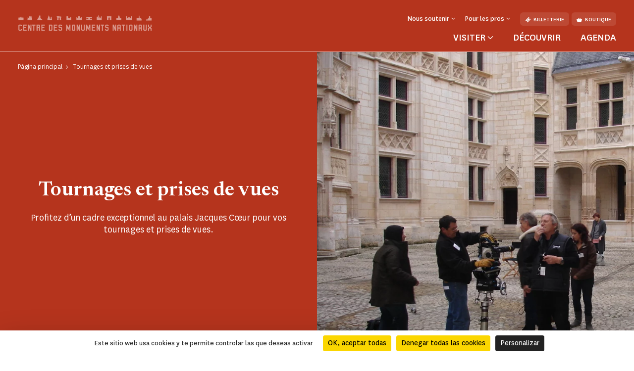

--- FILE ---
content_type: text/html; charset=UTF-8
request_url: https://www.palais-jacques-coeur.fr/es/tournages-et-prises-de-vues
body_size: 57569
content:
<!doctype html>
<html lang="es-ES">
<head>
    <meta charset="utf-8">
    <meta name="viewport" content="width=device-width, initial-scale=1.0, maximum-scale=1.0, user-scalable=no" />
        <link rel="stylesheet" href="/assets/themes/cmn_monument/style/app.26da417c.css">
                                                                                                    <title>Tournages et prises de vues | Bienvenue au palais Jacques Cœur</title>
        <meta http-equiv="Content-Type" content="text/html; charset=utf-8"/>
            <meta name="author" content="CMN"/>
                    <meta name="generator" content="Ibexa"/>
                <meta name="MSSmartTagsPreventParsing" content="TRUE"/>
    
                                                        
                                                                                                                                                                                                                                                                                                                                                                                                                                                                                <link rel="canonical" href="https://www.palais-jacques-coeur.fr/es/tournages-et-prises-de-vues" />
        

        

                                                                                <link rel="Shortcut icon" type="image/png" href="/assets/images/favicon.png"/>
            

    
                        <link rel="alternate" href="https://www.palais-jacques-coeur.fr/tournages-et-prises-de-vues" hreflang="fr" />
                            <script src="https://tarteaucitron.io/load.js?domain=www.palais-jacques-coeur.fr&uuid=44bef0615f07a8910d298883133530559da9bfae"></script>
                                                                                <!-- Data Layer, to place before all other tracking codes, in the header-->
            <script>
                var matomoData = window.matomoData || {
                    'site_name' : 'Bienvenue au palais Jacques Cœur',
                    'billetterie_host': 'tickets.monuments-nationaux.fr',
                    'boutique_patrimoine': 'www.boutiquedupatrimoine.fr',
                    'app_environment': 'prod'
                };
                var _mtm = window._mtm = window._mtm || [];
                _mtm.push({
                    'site_id' : '100',
                    'site_name' : 'Bienvenue au palais Jacques Cœur',
                    'site_language' : 'es-ES',
                    'site_type' : 'monument',
                    'site_environment' : 'prod'
                });
            </script>
            <!-- End Data Layer -->
            <!-- Matomo Tag Manager -->
            <script>
                var _mtm = window._mtm = window._mtm || [];
                _mtm.push({'mtm.startTime': (new Date().getTime()), 'event': 'mtm.Start'});
                (function() {
                    var d=document, g=d.createElement('script'), s=d.getElementsByTagName('script')[0];
                    g.async=true; g.src='https://matomo-sans-consentement.monuments-nationaux.fr/js/container_nKBVR1Nc.js'; s.parentNode.insertBefore(g,s);
                })();
            </script>
            <!-- End Matomo Tag Manager -->
            <!-- enable Debug Mode Matomo Tag Manager -->
            <script>
                if(matomoData.app_environment == 'dev'){
                    console.log(window._mtm);
                }
            </script>
            

    <script>
        var currentLocale = 'esl-ES';
        var translations = {
            closed: 'cerrado',
            nextOpening: 'Siguiente apertura el {jour} a {heure}',
            mapMonumentDisabled: 'La géolocalisation est désactivée. Pour obtenir des suggestions autour de vous, autorisez votre navigateur web à partager cette information.',
            goTo: 'Aller à',
            summaryAriaLabel: 'Sommaire',
            selectedDate: 'Elegir una fecha',
            tabWithSearch: 'cita',
            spinnerText: 'merci de patienter',
            rdvTab: 'cita',
            removeFilter: 'Supprimer le filtre'
        }
    </script>
        <link rel="icon" type="image/x-icon" href="/var/cmn_inter/storage/images/5/7/3/6/120436375-1-fre-FR/341a2be7467c-faviCMN.png" />
</head>
<body class="cmn-red">



<header id="header" class="header bg-monument" role="banner">
    <a href="#main" class="skip">Ir al contenido principal</a>
    <div class="container">
        <nav class="header__top navbar navbar-expand-md navbar-dark" aria-label="Menu de navigation principale" role="navigation">
            
<a href="https://www.palais-jacques-coeur.fr/es" class="header__logo text-decoration-none pt-2 pb-md-4 mb-md-3">
            <span class="header__logo__text">
                 
            </span>
            <img class="header__logo__base" src="/assets/images/logo.svg" alt="Centre des
            monuments nationaux">
</a>
            <div class="navbar-toggler__wrapper d-flex flex-row-reverse align-items-center d-md-none">
                <button
                        class="navbar-toggler"
                        type="button" data-bs-toggle="collapse"
                        data-bs-target="#header__top__navbar"
                        aria-controls="header__top__navbar"
                        aria-expanded="false"
                        aria-label="Menu"
                        title="Menu"
                >
                    <span class="navbar-toggler-icon" aria-hidden="true"></span>
                </button>
                <span class="line d-block">|</span>
                                    <a class="d-flex align-items-center text-decoration-none" href="https://tickets.monuments-nationaux.fr/fr-FR/familles?site=2130761846600401811" title="Aller à la billetterie"><span class="cmnicon cmnicon-billet" aria-hidden="true"></span></a>
                            </div>
            <div class="collapse navbar-collapse bg-monument" id="header__top__navbar">
                <span class="navbar-collapse__border d-md-none"></span>
                <div class="d-flex flex-column-reverse flex-md-column align-items-md-end justify-content-md-between h-100">
                    
<ul class="navbar-nav">
                        <li class="nav-item dropdown">
                                    <button class="nav-link dropdown-toggle" id="header__top__navbarDropdown-1" data-bs-toggle="dropdown" aria-expanded="false">
                        <span>Nous soutenir</span>
                    </button>
                    <ul class="dropdown-menu" aria-labelledby="header__top__navbarDropdown-1">
                                                    <li><a class="dropdown-item" href="https://www.palais-jacques-coeur.fr/es/entreprises-et-fondations">Entreprises et fondations</a></li>
                                            </ul>
                            </li>
                                <li class="nav-item dropdown">
                                    <button class="nav-link dropdown-toggle" id="header__top__navbarDropdown-2" data-bs-toggle="dropdown" aria-expanded="false">
                        <span>Pour les pros</span>
                    </button>
                    <ul class="dropdown-menu" aria-labelledby="header__top__navbarDropdown-2">
                                                    <li><a class="dropdown-item" href="https://www.palais-jacques-coeur.fr/es/enseignants">Enseignants</a></li>
                                                    <li><a class="dropdown-item" href="https://www.palais-jacques-coeur.fr/es/espace-presse">Espace presse</a></li>
                                                    <li><a class="dropdown-item" href="https://www.palais-jacques-coeur.fr/es/groups-and-tourism-professionals">Groupes et professionnels du tourisme</a></li>
                                                    <li><a class="dropdown-item" href="https://www.palais-jacques-coeur.fr/es/visit/groupes-du-champ-social">Groupes du champ social</a></li>
                                                    <li><a class="dropdown-item" href="https://www.palais-jacques-coeur.fr/es/tournages-et-prises-de-vues">Tournages et prises de vues</a></li>
                                            </ul>
                            </li>
                        
    <li class="nav-item dropdown dropdown__lang dropdown__lang-header lang-desktop d-none">
        <button class="nav-link dropdown-toggle" id="header__top__navbarDropdown-lang" data-bs-toggle="dropdown" aria-expanded="false" data-lang="es">
            <span>es</span>
        </button>
    </li>
            <li class="nav-item ms-3 d-none d-md-block">
            <a class="btn" href="https://tickets.monuments-nationaux.fr/fr-FR/familles?site=2130761846600401811" referrerpolicy="no-referrer-when-downgrade"><span class="cmnicon cmnicon-billet me-2" aria-hidden="true"></span>Billetterie</a>
        </li>
                <li class="nav-item ms-2 d-none d-md-block">
            <a class="btn" href="http://www.boutiquedupatrimoine.fr/"><span class="cmnicon cmnicon-boutique me-2" aria-hidden="true"></span>Boutique</a>
        </li>
    </ul>
                    
<ul class="navbar-nav">
    <li class="list-unstyled mb-5 pb-3 d-md-none">
        <ul class="p-0 m-0 d-flex justify-content-between align-items-center">
            <li class="list-unstyled">
                <ul class="p-0 m-0 d-flex">
                                            <li class="nav-item list-unstyled">
                            <a class="btn" href="https://tickets.monuments-nationaux.fr/fr-FR/familles?site=2130761846600401811" referrerpolicy="no-referrer-when-downgrade"><span class="cmnicon cmnicon-billet me-2" aria-hidden="true"></span>Billetterie</a>
                        </li>
                                                                <li class="nav-item ms-3 list-unstyled">
                            <a class="btn" href="http://www.boutiquedupatrimoine.fr/"><span class="cmnicon cmnicon-boutique me-2" aria-hidden="true"></span>Boutique</a>
                        </li>
                                    </ul>
            </li>
            <li class="nav-item dropdown dropdown__lang dropdown__lang-header lang-mobile list-unstyled d-none">
                <button class="nav-link dropdown-toggle" id="header__top__navbarDropdown-lang-mobile"
                        data-bs-toggle="dropdown" aria-expanded="false" data-lang="es">
                    <span>es</span>
                </button>
            </li>
        </ul>
    </li>
            <li class="nav-item dropdown dropdown__big">
            <button class="nav-link dropdown-toggle" id="header__top__navbarDropdown-0" data-bs-toggle="dropdown" data-bs-auto-close="outside" aria-expanded="false">
                <span>Visiter</span>
            </button>
            <div class="dropdown-menu bg-monument" aria-labelledby="header__top__navbarDropdown-0">
                <div class="container">
                    <button class="dropdown-menu__close-btn" type="button" data-bs-auto-close="false" aria-expanded="false" title="Fermer">
                        <span class="cmnicon cmnicon-close" aria-hidden="true"></span>
                    </button>
                    <button id="dropdown-menu-back" class="btn dropdown-menu__back-btn bg-monument d-md-none" type="button" data-bs-auto-close="false" aria-expanded="false">
                        <span class="cmnicon cmnicon-chevron-left me-2"></span>menú principal
                    </button>
                    
<div class="d-md-flex">
    <div class="dropdown__big__image position-relative">
                          <picture class="enhancedimage--wrapper enhancedimage--focused-img--wrapper">
                        <source srcset="https://www.palais-jacques-coeur.fr/var/cmn_inter/storage/images/_aliases/header_dropdown_image_webp/5/2/3/4/120444325-1-fre-FR/5ce98fccbbdb-visiter-bourges.webp.webp" class="enhancedimage--img--lazyload enhancedimage--focused-img" data-focus-x="0" data-focus-y="-0" data-width="499" data-height="500" data-variation="header_dropdown_image_webp" media="(min-width: 1024px)" type="image/webp" >
                  <source srcset="https://www.palais-jacques-coeur.fr/var/cmn_inter/storage/images/_aliases/header_dropdown_image/5/2/3/4/120444325-1-fre-FR/5ce98fccbbdb-visiter-bourges.jpg" class="enhancedimage--img--lazyload enhancedimage--focused-img" data-focus-x="0" data-focus-y="-0" data-width="499" data-height="500" data-variation="header_dropdown_image" media="(min-width: 1024px)" type="image/jpeg" >
                  <source srcset="https://www.palais-jacques-coeur.fr/var/cmn_inter/storage/images/_aliases/header_dropdown_image_tablet_webp/5/2/3/4/120444325-1-fre-FR/5ce98fccbbdb-visiter-bourges.webp.webp" class="enhancedimage--img--lazyload enhancedimage--focused-img" data-focus-x="0" data-focus-y="-0" data-width="1024" data-height="516" data-variation="header_dropdown_image_tablet_webp" media="(min-width: 754px)" type="image/webp" >
                  <source srcset="https://www.palais-jacques-coeur.fr/var/cmn_inter/storage/images/_aliases/header_dropdown_image_tablet/5/2/3/4/120444325-1-fre-FR/5ce98fccbbdb-visiter-bourges.jpg" class="enhancedimage--img--lazyload enhancedimage--focused-img" data-focus-x="0" data-focus-y="-0" data-width="1024" data-height="516" data-variation="header_dropdown_image_tablet" media="(min-width: 754px)" type="image/jpeg" >
                  <source srcset="https://www.palais-jacques-coeur.fr/var/cmn_inter/storage/images/_aliases/header_dropdown_image_mobile_webp/5/2/3/4/120444325-1-fre-FR/5ce98fccbbdb-visiter-bourges.webp.webp" class="enhancedimage--img--lazyload enhancedimage--focused-img" data-focus-x="0" data-focus-y="-0" data-width="1509" data-height="626" data-variation="header_dropdown_image_mobile_webp" media="(min-width: 0)" type="image/webp" >
                  <source srcset="https://www.palais-jacques-coeur.fr/var/cmn_inter/storage/images/_aliases/header_dropdown_image_mobile/5/2/3/4/120444325-1-fre-FR/5ce98fccbbdb-visiter-bourges.jpg" class="enhancedimage--img--lazyload enhancedimage--focused-img" data-focus-x="0" data-focus-y="-0" data-width="1509" data-height="626" data-variation="header_dropdown_image_mobile" media="(min-width: 0)" type="image/jpeg" >
        
        <img loading=lazy
             alt=""
             class="enhancedimage--img enhancedimage--img--lazyload enhancedimage--focused-img" srcset="https://www.palais-jacques-coeur.fr/var/cmn_inter/storage/images/_aliases/header_dropdown_image_webp/5/2/3/4/120444325-1-fre-FR/5ce98fccbbdb-visiter-bourges.webp.webp" data-focus-x="0" data-focus-y="-0" data-width="499" data-height="500" data-variation="header_dropdown_image_webp" media="(min-width: 1024px)" type="image/webp" >
          </picture>
            
        <span class="position-absolute d-md-none">Visiter</span>
    </div>
    <div class="dropdown__big__content">
        <div class="row">
            <div class="col-sm-6">
                <ul class="p-0 m-0 mb-4 mb-sm-5 pb-3">
                                            <li class="list-unstyled">
                            <a href="https://www.palais-jacques-coeur.fr/es/visit/informations-pratiques">
                                Informations pratiques
                            </a>
                        </li>
                                            <li class="list-unstyled">
                            <a href="https://www.palais-jacques-coeur.fr/es/visit/visits-and-activities">
                                Visites et activités
                            </a>
                        </li>
                                            <li class="list-unstyled">
                            <a href="https://www.palais-jacques-coeur.fr/es/visit/se-restaurer">
                                Se restaurer
                            </a>
                        </li>
                                            <li class="list-unstyled">
                            <a href="https://www.palais-jacques-coeur.fr/es/visit/a-faire-autour-du-monument">
                                À faire autour du monument
                            </a>
                        </li>
                                    </ul>
                <div class="d-sm-none mb-4 pb-9">
                                            <h3>Vous êtes</h3>
                                            <div class="d-flex flex-wrap">
                                                            <a class="btn" href="https://www.palais-jacques-coeur.fr/es/visit/en-famille">
                                En famille
                                </a>
                                                            <a class="btn" href="https://www.palais-jacques-coeur.fr/es/enseignants">
                                Enseignants
                                </a>
                                                            <a class="btn" href="https://www.palais-jacques-coeur.fr/es/visit/en-groupe">
                                En groupe
                                </a>
                                                            <a class="btn" href="https://www.palais-jacques-coeur.fr/es/visit/visiteurs-en-situation-de-handicap">
                                Visiteurs en situation de handicap
                                </a>
                                                    </div>
                </div>
                <ul class="p-0 m-0">
                                            <li class="list-unstyled">
                            <a href="https://www.monuments-nationaux.fr/es/激情纪念碑订阅" class="d-flex align-items-center">
                                <span class="cmnicon cmnicon-favoris me-3"></span>激情纪念碑订阅
                            </a>
                        </li>
                                                                <li class="list-unstyled">
                            <span>
                                 Profitez d&#039;un accès illimité au palais ainsi qu&#039;à plus de 80 monuments avec le programme de fidélité Passion monument.
                            </span>
                        </li>
                                    </ul>
            </div>
            <div class="col-sm-6 d-none d-sm-block">
                                    <h3>Vous êtes</h3>
                                <ul class="p-0 m-0">
                                            <li class="list-unstyled">
                            <a href="https://www.palais-jacques-coeur.fr/es/visit/en-famille">
                                En famille
                            </a>
                        </li>
                                            <li class="list-unstyled">
                            <a href="https://www.palais-jacques-coeur.fr/es/enseignants">
                                Enseignants
                            </a>
                        </li>
                                            <li class="list-unstyled">
                            <a href="https://www.palais-jacques-coeur.fr/es/visit/en-groupe">
                                En groupe
                            </a>
                        </li>
                                            <li class="list-unstyled">
                            <a href="https://www.palais-jacques-coeur.fr/es/visit/visiteurs-en-situation-de-handicap">
                                Visiteurs en situation de handicap
                            </a>
                        </li>
                                    </ul>
            </div>
        </div>
    </div>
</div>
                </div>
            </div>
        </li>
                <li class="nav-item">
            <a class="nav-link" href="https://www.palais-jacques-coeur.fr/decouvrir">
                Découvrir
            </a>
        </li>
            <li class="nav-item">
            <a class="nav-link" href="https://www.palais-jacques-coeur.fr/agenda">
                Agenda
            </a>
        </li>
    </ul>
               </div>
            </div>
        </nav>
        <nav class="header__bottom navbar navbar-dark justify-content-center d-md-none" aria-label="Navbar bottom" role="navigation">
            <span class="header__bottom__border d-md-none"></span>
            <ul class="p-0 m-0 d-flex justify-content-center align-items-center">
                                    <li class="list-unstyled dropdown dropdown__big">
                        <button class="nav-link dropdown-toggle" id="header__top__navbarDropdown-00" data-bs-toggle="dropdown" data-bs-auto-close="outside" aria-expanded="false">
                            <span>Visiter</span>
                        </button>
                        <div class="dropdown-menu bg-monument" aria-labelledby="header__top__navbarDropdown-00">
                            <div class="container">
                                <button class="dropdown-menu__close-btn d-md-block" type="button" data-bs-auto-close="false" aria-expanded="false" title="Fermer">
                                    <span class="cmnicon cmnicon-close" aria-hidden="true"></span>
                                </button>
                                
<div class="d-md-flex">
    <div class="dropdown__big__image position-relative">
                          <picture class="enhancedimage--wrapper enhancedimage--focused-img--wrapper">
                        <source srcset="https://www.palais-jacques-coeur.fr/var/cmn_inter/storage/images/_aliases/header_dropdown_image_webp/5/2/3/4/120444325-1-fre-FR/5ce98fccbbdb-visiter-bourges.webp.webp" class="enhancedimage--img--lazyload enhancedimage--focused-img" data-focus-x="0" data-focus-y="-0" data-width="499" data-height="500" data-variation="header_dropdown_image_webp" media="(min-width: 1024px)" type="image/webp" >
                  <source srcset="https://www.palais-jacques-coeur.fr/var/cmn_inter/storage/images/_aliases/header_dropdown_image/5/2/3/4/120444325-1-fre-FR/5ce98fccbbdb-visiter-bourges.jpg" class="enhancedimage--img--lazyload enhancedimage--focused-img" data-focus-x="0" data-focus-y="-0" data-width="499" data-height="500" data-variation="header_dropdown_image" media="(min-width: 1024px)" type="image/jpeg" >
                  <source srcset="https://www.palais-jacques-coeur.fr/var/cmn_inter/storage/images/_aliases/header_dropdown_image_tablet_webp/5/2/3/4/120444325-1-fre-FR/5ce98fccbbdb-visiter-bourges.webp.webp" class="enhancedimage--img--lazyload enhancedimage--focused-img" data-focus-x="0" data-focus-y="-0" data-width="1024" data-height="516" data-variation="header_dropdown_image_tablet_webp" media="(min-width: 754px)" type="image/webp" >
                  <source srcset="https://www.palais-jacques-coeur.fr/var/cmn_inter/storage/images/_aliases/header_dropdown_image_tablet/5/2/3/4/120444325-1-fre-FR/5ce98fccbbdb-visiter-bourges.jpg" class="enhancedimage--img--lazyload enhancedimage--focused-img" data-focus-x="0" data-focus-y="-0" data-width="1024" data-height="516" data-variation="header_dropdown_image_tablet" media="(min-width: 754px)" type="image/jpeg" >
                  <source srcset="https://www.palais-jacques-coeur.fr/var/cmn_inter/storage/images/_aliases/header_dropdown_image_mobile_webp/5/2/3/4/120444325-1-fre-FR/5ce98fccbbdb-visiter-bourges.webp.webp" class="enhancedimage--img--lazyload enhancedimage--focused-img" data-focus-x="0" data-focus-y="-0" data-width="1509" data-height="626" data-variation="header_dropdown_image_mobile_webp" media="(min-width: 0)" type="image/webp" >
                  <source srcset="https://www.palais-jacques-coeur.fr/var/cmn_inter/storage/images/_aliases/header_dropdown_image_mobile/5/2/3/4/120444325-1-fre-FR/5ce98fccbbdb-visiter-bourges.jpg" class="enhancedimage--img--lazyload enhancedimage--focused-img" data-focus-x="0" data-focus-y="-0" data-width="1509" data-height="626" data-variation="header_dropdown_image_mobile" media="(min-width: 0)" type="image/jpeg" >
        
        <img loading=lazy
             alt=""
             class="enhancedimage--img enhancedimage--img--lazyload enhancedimage--focused-img" srcset="https://www.palais-jacques-coeur.fr/var/cmn_inter/storage/images/_aliases/header_dropdown_image_webp/5/2/3/4/120444325-1-fre-FR/5ce98fccbbdb-visiter-bourges.webp.webp" data-focus-x="0" data-focus-y="-0" data-width="499" data-height="500" data-variation="header_dropdown_image_webp" media="(min-width: 1024px)" type="image/webp" >
          </picture>
            
        <span class="position-absolute d-md-none">Visiter</span>
    </div>
    <div class="dropdown__big__content">
        <div class="row">
            <div class="col-sm-6">
                <ul class="p-0 m-0 mb-4 mb-sm-5 pb-3">
                                            <li class="list-unstyled">
                            <a href="https://www.palais-jacques-coeur.fr/es/visit/informations-pratiques">
                                Informations pratiques
                            </a>
                        </li>
                                            <li class="list-unstyled">
                            <a href="https://www.palais-jacques-coeur.fr/es/visit/visits-and-activities">
                                Visites et activités
                            </a>
                        </li>
                                            <li class="list-unstyled">
                            <a href="https://www.palais-jacques-coeur.fr/es/visit/se-restaurer">
                                Se restaurer
                            </a>
                        </li>
                                            <li class="list-unstyled">
                            <a href="https://www.palais-jacques-coeur.fr/es/visit/a-faire-autour-du-monument">
                                À faire autour du monument
                            </a>
                        </li>
                                    </ul>
                <div class="d-sm-none mb-4 pb-9">
                                            <h3>Vous êtes</h3>
                                            <div class="d-flex flex-wrap">
                                                            <a class="btn" href="https://www.palais-jacques-coeur.fr/es/visit/en-famille">
                                En famille
                                </a>
                                                            <a class="btn" href="https://www.palais-jacques-coeur.fr/es/enseignants">
                                Enseignants
                                </a>
                                                            <a class="btn" href="https://www.palais-jacques-coeur.fr/es/visit/en-groupe">
                                En groupe
                                </a>
                                                            <a class="btn" href="https://www.palais-jacques-coeur.fr/es/visit/visiteurs-en-situation-de-handicap">
                                Visiteurs en situation de handicap
                                </a>
                                                    </div>
                </div>
                <ul class="p-0 m-0">
                                            <li class="list-unstyled">
                            <a href="https://www.monuments-nationaux.fr/es/激情纪念碑订阅" class="d-flex align-items-center">
                                <span class="cmnicon cmnicon-favoris me-3"></span>激情纪念碑订阅
                            </a>
                        </li>
                                                                <li class="list-unstyled">
                            <span>
                                 Profitez d&#039;un accès illimité au palais ainsi qu&#039;à plus de 80 monuments avec le programme de fidélité Passion monument.
                            </span>
                        </li>
                                    </ul>
            </div>
            <div class="col-sm-6 d-none d-sm-block">
                                    <h3>Vous êtes</h3>
                                <ul class="p-0 m-0">
                                            <li class="list-unstyled">
                            <a href="https://www.palais-jacques-coeur.fr/es/visit/en-famille">
                                En famille
                            </a>
                        </li>
                                            <li class="list-unstyled">
                            <a href="https://www.palais-jacques-coeur.fr/es/enseignants">
                                Enseignants
                            </a>
                        </li>
                                            <li class="list-unstyled">
                            <a href="https://www.palais-jacques-coeur.fr/es/visit/en-groupe">
                                En groupe
                            </a>
                        </li>
                                            <li class="list-unstyled">
                            <a href="https://www.palais-jacques-coeur.fr/es/visit/visiteurs-en-situation-de-handicap">
                                Visiteurs en situation de handicap
                            </a>
                        </li>
                                    </ul>
            </div>
        </div>
    </div>
</div>
                            </div>
                        </div>
                    </li>
                                                    <li class="list-unstyled nav-item">
                        <a class="nav-link" href="https://www.palais-jacques-coeur.fr/decouvrir">
                            Découvrir
                        </a>
                    </li>
                                    <li class="list-unstyled nav-item">
                        <a class="nav-link" href="https://www.palais-jacques-coeur.fr/agenda">
                            Agenda
                        </a>
                    </li>
                            </ul>
        </nav>
    </div>
</header>


    <main id="main" role="main">
        
<div class="top-of-page top-of-page__2-col ">
    <div class="row row-square g-0">
        <div class="col-md-6 col-text col-square">
            <div class="block-square">
                <nav aria-label="Vous êtes dans">
    <ol class="breadcrumb" typeof="BreadcrumbList">
                                <li class="breadcrumb-item" property="itemListElement" typeof="ListItem">
                <a href="https://www.palais-jacques-coeur.fr/es" property="item" typeof="WebPage">
                    <span property="name">Página principal</span>
                </a>
                <meta property="position" content="1">
            </li>
                                        <li class="breadcrumb-item active" aria-current="page" property="itemListElement" typeof="ListItem">
                 <span property="item" typeof="WebPage">
                     <span property="name">Tournages et prises de vues</span>
                 </span>
                <meta property="position" content="2">
            </li>
                </ol>
</nav>
                <div class="top-of-page__2-col__content d-flex flex-column text-center">
                    <h1 class="like-title order-2">Tournages et prises de vues</h1>
                                        <p class="text order-4">Profitez d’un cadre exceptionnel au palais Jacques Cœur pour vos tournages et prises de vues.</p>
                                                        </div>
            </div>
        </div>
        <div class="col-md-6 col-square">
            <div class="block-square">
                                    <div class="img-wrap">
      <picture class="enhancedimage--wrapper enhancedimage--focused-img--wrapper">
                        <source srcset="https://www.palais-jacques-coeur.fr/var/cmn_inter/storage/images/_aliases/pedagogic_activities_webp/4/8/0/4/121494084-2-fre-FR/04c128a1287c-PJCprisesdevues.webp.webp" class="enhancedimage--img--lazyload enhancedimage--focused-img" data-focus-x="0" data-focus-y="-0" data-width="764" data-height="764" data-variation="pedagogic_activities_webp" media="(min-width: 1024px)" type="image/webp" >
                  <source srcset="https://www.palais-jacques-coeur.fr/var/cmn_inter/storage/images/_aliases/pedagogic_activities/4/8/0/4/121494084-2-fre-FR/04c128a1287c-PJCprisesdevues.JPG" class="enhancedimage--img--lazyload enhancedimage--focused-img" data-focus-x="0" data-focus-y="-0" data-width="764" data-height="764" data-variation="pedagogic_activities" media="(min-width: 1024px)" type="image/jpeg" >
                  <source srcset="https://www.palais-jacques-coeur.fr/var/cmn_inter/storage/images/_aliases/pedagogic_activities_tablet_webp/4/8/0/4/121494084-2-fre-FR/04c128a1287c-PJCprisesdevues.webp.webp" class="enhancedimage--img--lazyload enhancedimage--focused-img" data-focus-x="0" data-focus-y="-0" data-width="764" data-height="764" data-variation="pedagogic_activities_tablet_webp" media="(min-width: 754px)" type="image/webp" >
                  <source srcset="https://www.palais-jacques-coeur.fr/var/cmn_inter/storage/images/_aliases/pedagogic_activities_tablet/4/8/0/4/121494084-2-fre-FR/04c128a1287c-PJCprisesdevues.JPG" class="enhancedimage--img--lazyload enhancedimage--focused-img" data-focus-x="0" data-focus-y="-0" data-width="764" data-height="764" data-variation="pedagogic_activities_tablet" media="(min-width: 754px)" type="image/jpeg" >
                  <source srcset="https://www.palais-jacques-coeur.fr/var/cmn_inter/storage/images/_aliases/pedagogic_activities_mobile_webp/4/8/0/4/121494084-2-fre-FR/04c128a1287c-PJCprisesdevues.webp.webp" class="enhancedimage--img--lazyload enhancedimage--focused-img" data-focus-x="0" data-focus-y="-0" data-width="753" data-height="566" data-variation="pedagogic_activities_mobile_webp" media="(min-width: 0)" type="image/webp" >
                  <source srcset="https://www.palais-jacques-coeur.fr/var/cmn_inter/storage/images/_aliases/pedagogic_activities_mobile/4/8/0/4/121494084-2-fre-FR/04c128a1287c-PJCprisesdevues.JPG" class="enhancedimage--img--lazyload enhancedimage--focused-img" data-focus-x="0" data-focus-y="-0" data-width="753" data-height="566" data-variation="pedagogic_activities_mobile" media="(min-width: 0)" type="image/jpeg" >
        
        <img loading=lazy
             alt=""
             class="enhancedimage--img enhancedimage--img--lazyload enhancedimage--focused-img" srcset="https://www.palais-jacques-coeur.fr/var/cmn_inter/storage/images/_aliases/pedagogic_activities_webp/4/8/0/4/121494084-2-fre-FR/04c128a1287c-PJCprisesdevues.webp.webp" data-focus-x="0" data-focus-y="-0" data-width="764" data-height="764" data-variation="pedagogic_activities_webp" media="(min-width: 1024px)" type="image/webp" >
          </picture>
    </div>
                            </div>
        </div>
    </div>
    </div>
            <div class="ezlandingpage-field">                <div class="landing-page__zones">
    <div class="block-w-2-col">
        <div class="container">
            <div class="row">
                <div class="col-md-4 col-useful-info">
                                                <ul class="block-useful-info list-unstyled">
                <li>
            <div class="info-w-title">
                <p class="like-title">
                    <span class="cmnicon cmnicon-capacit" aria-hidden="true"></span>
                    <span class="text">Capacidad de acogida</span>
                </p>
                <p>Tout le palais</p>
            </div>
        </li>
                <li>
            <div class="info-wo-title">
                <p>
                    <span class="like-title">Espacios afectados : </span>
                    Tout le palais
                </p>
            </div>
        </li>
                 <li>
            <div class="info-wo-title">
                <p>
                    <span class="like-title">Lugares : </span>
                    Toute l’année
                </p>
            </div>
        </li>
                <li>
            <div class="info-w-title">
                <p class="like-title">
                    <span class="cmnicon cmnicon-check-list" aria-hidden="true"></span>
                    <span class="text">Comodidades</span>
                </p>
                <p>Au cœur de la ville de Bourges</p>
            </div>
        </li>
                                    
    </ul>
                                    </div>
                <div class="col-md-8 col-ezrichtext">
                    <div class="landing-page__zone landing-page__zone--1173069" data-ibexa-zone-id="1173069">
                    
                                    <div class="landing-page__block" data-ez-block-id="4719427">
        
<div class="border-title js-title-w-anchor ">
    <div>
        <div class="container ">
            <div class="border-title__border bg-monument"></div>
                            <h2 class="border-title__title text-uppercase primary-24 mb-0" id="presentation">Présentation</h2>
                                    </div>
    </div>
</div>

    </div>
    <div class="landing-page__block" data-ez-block-id="4719428">
            <div class="ezrichtext-field">
        <div class="block-richtext ezrichtext-field">
                            <p style="text-align:justify;">Le Centre des monuments nationaux met &agrave; disposition de vos &eacute;quipes de tournage un ensemble unique de monuments dont la diversit&eacute; refl&egrave;te la richesse du patrimoine fran&ccedil;ais.</p><p style="text-align:justify;">Situ&eacute;e au c&oelig;ur de la ville de Bourges au centre de la France, la &laquo; grant' maison &raquo; de Jacques C&oelig;ur (XVe si&egrave;cle) est un chef-d&rsquo;&oelig;uvre de l&rsquo;architecture civile gothique flamboyante, qui pr&eacute;figure les h&ocirc;tels particuliers de la Renaissance. Un cadre id&eacute;al pour y tourner films, s&eacute;ries, documentaires, publicit&eacute;s et pour vos prises de vues.</p>

                    </div>
    </div>

    </div>
            </div>
                </div>
            </div>
        </div>
    </div>
    <div class="landing-page__zone landing-page__zone--1173070" data-ibexa-zone-id="1173070">
                    
                                    <div class="landing-page__block" data-ez-block-id="4719429">
        
<div class="border-title js-title-w-anchor ">
    <div>
        <div class="container ">
            <div class="border-title__border bg-monument"></div>
                            <h2 class="border-title__title text-uppercase primary-24 mb-0" id="a-telecharger">À télécharger</h2>
                                    </div>
    </div>
</div>

    </div>
    <div class="landing-page__block" data-ez-block-id="4719430">
        <div class="container">
    <div class="list-card-hor">
        <ul class="row gx-8 gx-sm-6 list-unstyled">
                            <li class="col-md-6 col-card">
                            
                        <div class="card card-hor-w-img js-block-has-lang">
    <div class="row g-0">
        <div class="col-media">
                                        <div class="icon-wrap color-monument">
                        <span class="cmnicon cmnicon-pdf" aria-hidden="true"></span>
                </div>
                    </div>
        <div class="col">
            <div class="card-body d-flex flex-column">
                <h3 class="card-title order-2">Grille tarifaire tournages et prises de vues</h3>
                                                                                                <p class="card-type d-flex align-items-center order-1 color-monument">
                    PDF
                                            <span class="card-weight">(836,25 kB)</span>
                                    </p>
                <div class="d-flex align-items-center order-5">
                                <div class="dropdown dropdown__lang">
                                </div>
        <a class="card-link color-monument" href="https://www.palais-jacques-coeur.fr/es/content/download/9888969/file/Grille%20tarifaire%20tournages%20et%20prises%20de%20vues%20CMN.pdf?version=2&amp;inLanguage=esl-ES"  title="Descargar Grille tarifaire tournages et prises de vues">
            <span class="card-link-text">Descargar</span>
            <span class="cmnicon cmnicon-telecharger" aria-hidden="true"></span>
        </a>
                    </div>
            </div>
        </div>
    </div>
</div>


                </li>
                    </ul>
    </div>
</div>
    </div>
    <div class="landing-page__block" data-ez-block-id="4719431">
        
<div class="border-title js-title-w-anchor ">
    <div>
        <div class="container ">
            <div class="border-title__border bg-monument"></div>
                            <h2 class="border-title__title text-uppercase primary-24 mb-0" id="contact">Contact</h2>
                                    </div>
    </div>
</div>

    </div>
    <div class="landing-page__block" data-ez-block-id="4719432">
        
<div class="list-card-contact">
    <div class="container">
        <ul class="row gx-sm-6 list-unstyled">
                    </ul>
    </div>
</div>
    </div>
            </div>
</div>    </div>
    
    </main>
        
<footer id="footer" class="footer bg-cmn-black" role="contentinfo">
    
<div class="footer__top">
    <div class="container">
        <div class="d-sm-flex justify-content-sm-between align-items-sm-center">
            <div class="footer__top__first mb-5 mb-sm-0">
                <h2 class="mb-1 mb-sm-3">Amoureux du palais ? Restons en contact !</h2>                                    <a class="link-icon" href="https://www.palais-jacques-coeur.fr/abonnement-a-l-infolettre">
                        <span class="link-icon--text">S&#039;abonner à l&#039;infolettre</span>
                        <span class="cmnicon cmnicon-chevron-right" aria-hidden="true"></span>
                    </a>
                            </div>
            <ul class="footer__top__second d-flex p-0 m-0">
                                    <li class="list-unstyled">
                        <a class="text-decoration-none" title="linkedin" href="https://www.linkedin.com/company/centre-des-monuments-nationaux/" target="_blank">
                            <span class="cmnicon cmnicon-linkedin" aria-hidden="true"></span>
                        </a>
                    </li>
                                    <li class="list-unstyled">
                        <a class="text-decoration-none" title="facebook" href="https://www.facebook.com/palaisjacquescoeur" target="_blank">
                            <span class="cmnicon cmnicon-facebook" aria-hidden="true"></span>
                        </a>
                    </li>
                                    <li class="list-unstyled">
                        <a class="text-decoration-none" title="youtube" href="https://www.youtube.com/lecmn/" target="_blank">
                            <span class="cmnicon cmnicon-youtube" aria-hidden="true"></span>
                        </a>
                    </li>
                            </ul>
        </div>
    </div>
</div>
    
<div class="footer__center">
    <div class="container">
        <div class="accordion accordion-flush" id="accordionFooterMobile">
                            <div class="accordion-item order-sm-2">
                    <h2 class="accordion-header" id="accordionFooterMobile-headingOne">
                        <button class="accordion-button collapsed" type="button" data-bs-toggle="collapse" data-bs-target="#accordionFooterMobile-collapseOne" aria-expanded="false" aria-controls="accordionFooterMobile-collapseOne">
                            <span class="cmnicon cmnicon-chevron-bottom me-3 d-sm-none" aria-hidden="true"></span>
                            <span class="title">Pour les pros</span>
                        </button>
                    </h2>
                    <div id="accordionFooterMobile-collapseOne" class="accordion-collapse collapse" aria-labelledby="accordionFooterMobile-headingOne" data-bs-parent="#accordionFooterMobile">
                        <div class="accordion-body">
                            <ul class="p-0 m-0">
                                                                    <li class="list-unstyled">
                                        <a class="link-icon" href="https://www.palais-jacques-coeur.fr/es/enseignants">
                                            <span class="link-icon--text border-bottom-0">Enseignants</span>
                                            <span class="cmnicon cmnicon-chevron-right" aria-hidden="true"></span>
                                        </a>
                                    </li>
                                                                    <li class="list-unstyled">
                                        <a class="link-icon" href="https://www.palais-jacques-coeur.fr/es/espace-presse">
                                            <span class="link-icon--text border-bottom-0">Espace presse</span>
                                            <span class="cmnicon cmnicon-chevron-right" aria-hidden="true"></span>
                                        </a>
                                    </li>
                                                                    <li class="list-unstyled">
                                        <a class="link-icon" href="https://www.palais-jacques-coeur.fr/es/groups-and-tourism-professionals">
                                            <span class="link-icon--text border-bottom-0">Groupes et professionnels du tourisme</span>
                                            <span class="cmnicon cmnicon-chevron-right" aria-hidden="true"></span>
                                        </a>
                                    </li>
                                                                    <li class="list-unstyled">
                                        <a class="link-icon" href="https://www.palais-jacques-coeur.fr/es/visit/groupes-du-champ-social">
                                            <span class="link-icon--text border-bottom-0">Groupes du champ social</span>
                                            <span class="cmnicon cmnicon-chevron-right" aria-hidden="true"></span>
                                        </a>
                                    </li>
                                                                    <li class="list-unstyled">
                                        <a class="link-icon" href="https://www.palais-jacques-coeur.fr/es/tournages-et-prises-de-vues">
                                            <span class="link-icon--text border-bottom-0">Tournages et prises de vues</span>
                                            <span class="cmnicon cmnicon-chevron-right" aria-hidden="true"></span>
                                        </a>
                                    </li>
                                                            </ul>
                        </div>
                    </div>
                </div>
                                        <div class="accordion-item order-sm-3">
                    <h2 class="accordion-header" id="accordionFooterMobile-headingTwo">
                        <button class="accordion-button collapsed" type="button" data-bs-toggle="collapse" data-bs-target="#accordionFooterMobile-collapseTwo" aria-expanded="false" aria-controls="accordionFooterMobile-collapseTwo">
                            <span class="cmnicon cmnicon-chevron-bottom me-3 d-sm-none" aria-hidden="true"></span>
                            <span class="title">Nous soutenir</span>
                        </button>
                    </h2>
                    <div id="accordionFooterMobile-collapseTwo" class="accordion-collapse collapse" aria-labelledby="accordionFooterMobile-headingTwo" data-bs-parent="#accordionFooterMobile">
                        <div class="accordion-body">
                            <ul class="p-0 m-0">
                                                                    <li class="list-unstyled">
                                        <a class="link-icon" href="https://www.palais-jacques-coeur.fr/es/entreprises-et-fondations">
                                            <span class="link-icon--text border-bottom-0">Entreprises et fondations</span>
                                            <span class="cmnicon cmnicon-chevron-right" aria-hidden="true"></span>
                                        </a>
                                    </li>
                                                            </ul>
                        </div>
                    </div>
                </div>
                                        <div class="accordion-item order-sm-4">
                    <h2 class="accordion-header" id="accordionFooterMobile-headingThree">
                        <button class="accordion-button collapsed" type="button" data-bs-toggle="collapse" data-bs-target="#accordionFooterMobile-collapseThree" aria-expanded="false" aria-controls="accordionFooterMobile-collapseThree">
                            <span class="cmnicon cmnicon-chevron-bottom me-3 d-sm-none" aria-hidden="true"></span>
                            <span class="title">Aller plus loin</span>
                        </button>
                    </h2>
                    <div id="accordionFooterMobile-collapseThree" class="accordion-collapse collapse" aria-labelledby="accordionFooterMobile-headingThree" data-bs-parent="#accordionFooterMobile">
                        <div class="accordion-body">
                            <ul class="p-0 m-0">
                                                                    <li class="list-unstyled">
                                        <a class="link-icon" href="https://www.editions-du-patrimoine.fr/Contactez-nous" target="_blank">
                                            <span class="link-icon--text border-bottom-0">Notre maison d&#039;édition</span>
                                            <span class="cmnicon cmnicon-chevron-right" aria-hidden="true"></span>
                                        </a>
                                    </li>
                                                                    <li class="list-unstyled">
                                        <a class="link-icon" href="https://www.editions-du-patrimoine.fr/" target="_blank">
                                            <span class="link-icon--text border-bottom-0">Notre banque d&#039;images</span>
                                            <span class="cmnicon cmnicon-chevron-right" aria-hidden="true"></span>
                                        </a>
                                    </li>
                                                                    <li class="list-unstyled">
                                        <a class="link-icon" href="https://references.monuments-nationaux.fr/" target="_blank">
                                            <span class="link-icon--text border-bottom-0">Nos ressources documentaires</span>
                                            <span class="cmnicon cmnicon-chevron-right" aria-hidden="true"></span>
                                        </a>
                                    </li>
                                                            </ul>
                        </div>
                    </div>
                </div>
                                        <div class="order-sm-1">
                    <ul class="p-0 m-0">
                                                <li class="list-unstyled">
                            <a class="link-icon" href="https://www.palais-jacques-coeur.fr/es/nous-contacter">
                                <span class="link-icon--text border-bottom-0">Nous contacter</span>
                                <span class="cmnicon cmnicon-chevron-right" aria-hidden="true"></span>
                            </a>
                        </li>
                                                <li class="list-unstyled">
                            <a class="link-icon" href="https://www.palais-jacques-coeur.fr/es/espace-recrutement">
                                <span class="link-icon--text border-bottom-0">Espace recrutement</span>
                                <span class="cmnicon cmnicon-chevron-right" aria-hidden="true"></span>
                            </a>
                        </li>
                                                <li class="list-unstyled">
                            <a class="link-icon" href="https://www.monuments-nationaux.fr/es/encontrar-un-monumento">
                                <span class="link-icon--text border-bottom-0">Encontrar un monumento</span>
                                <span class="cmnicon cmnicon-chevron-right" aria-hidden="true"></span>
                            </a>
                        </li>
                                            </ul>
                </div>
                    </div>
        <div class="footer__center__logo d-flex align-items-center">
                            <div class="img-wrap">
      <picture class="enhancedimage--wrapper enhancedimage--focused-img--wrapper">
                        <source srcset="https://www.palais-jacques-coeur.fr/var/cmn_inter/storage/images/_aliases/footer_logo_webp/8/2/9/9/120819928-1-fre-FR/d54b41d44183-Logo-RF-transparent-blanc-gris-DEF-146.webp.webp" class="enhancedimage--img--lazyload" data-width="56" data-height="50" data-variation="footer_logo_webp" media="(min-width: 1024px)" type="image/webp" >
                  <source srcset="https://www.palais-jacques-coeur.fr/var/cmn_inter/storage/images/_aliases/footer_logo/8/2/9/9/120819928-1-fre-FR/d54b41d44183-Logo-RF-transparent-blanc-gris-DEF-146.png" class="enhancedimage--img--lazyload" data-width="56" data-height="50" data-variation="footer_logo" media="(min-width: 1024px)" type="image/png" >
        
        <img loading=lazy
             alt=""
             class="enhancedimage--img enhancedimage--img--lazyload" srcset="https://www.palais-jacques-coeur.fr/var/cmn_inter/storage/images/_aliases/footer_logo_webp/8/2/9/9/120819928-1-fre-FR/d54b41d44183-Logo-RF-transparent-blanc-gris-DEF-146.webp.webp" data-width="56" data-height="50" data-variation="footer_logo_webp" media="(min-width: 1024px)" type="image/webp" >
          </picture>
    </div>
                                         <a href="https://www.monuments-nationaux.fr/es" class="link-logo2">                     <div class="img-wrap">
      <picture class="enhancedimage--wrapper enhancedimage--focused-img--wrapper">
                        <source srcset="https://www.palais-jacques-coeur.fr/var/cmn_inter/storage/images/_aliases/footer_logo_webp/7/4/9/9/120819947-1-fre-FR/0d959592d775-logo-blanc-fond-transparent-CMN-2l-146.webp.webp" class="enhancedimage--img--lazyload" data-width="283" data-height="50" data-variation="footer_logo_webp" media="(min-width: 1024px)" type="image/webp" >
                  <source srcset="https://www.palais-jacques-coeur.fr/var/cmn_inter/storage/images/_aliases/footer_logo/7/4/9/9/120819947-1-fre-FR/0d959592d775-logo-blanc-fond-transparent-CMN-2l-146.png" class="enhancedimage--img--lazyload" data-width="283" data-height="50" data-variation="footer_logo" media="(min-width: 1024px)" type="image/png" >
        
        <img loading=lazy
             alt=""
             class="enhancedimage--img enhancedimage--img--lazyload" srcset="https://www.palais-jacques-coeur.fr/var/cmn_inter/storage/images/_aliases/footer_logo_webp/7/4/9/9/120819947-1-fre-FR/0d959592d775-logo-blanc-fond-transparent-CMN-2l-146.webp.webp" data-width="283" data-height="50" data-variation="footer_logo_webp" media="(min-width: 1024px)" type="image/webp" >
          </picture>
    </div>
                 </a>                     </div>
    </div>
</div>
    <div class="footer__bottom">
    <div class="container">
        <ul class="m-0 d-flex flex-wrap">
                            <li class="list-unstyled">
                    <a href="https://www.palais-jacques-coeur.fr/es/mentions-legales">Mentions légales</a>
                    <span>|</span>                </li>
                            <li class="list-unstyled">
                    <a href="https://www.monuments-nationaux.fr/es/隐私政策">隐私政策</a>
                    <span>|</span>                </li>
                            <li class="list-unstyled">
                    <a href="https://www.monuments-nationaux.fr/es/法律和行政信息">法律和行政信息</a>
                    <span>|</span>                </li>
                            <li class="list-unstyled">
                    <a href="https://www.palais-jacques-coeur.fr/es/plan-du-site">Plan du site</a>
                                    </li>
                    </ul>
    </div>
</div>
</footer>



    <script src="/bundles/bazingajstranslation/js/translator.min.js"></script>
    <script src="https://www.palais-jacques-coeur.fr/es/translations?locales=fr,en,it,es"></script>
    <script src="/assets/themes/cmn_monument/runtime.fc46f4c3.js" defer></script><script src="/assets/themes/cmn_monument/js/app.4190c42c.js" defer></script>
</body>
</html>
